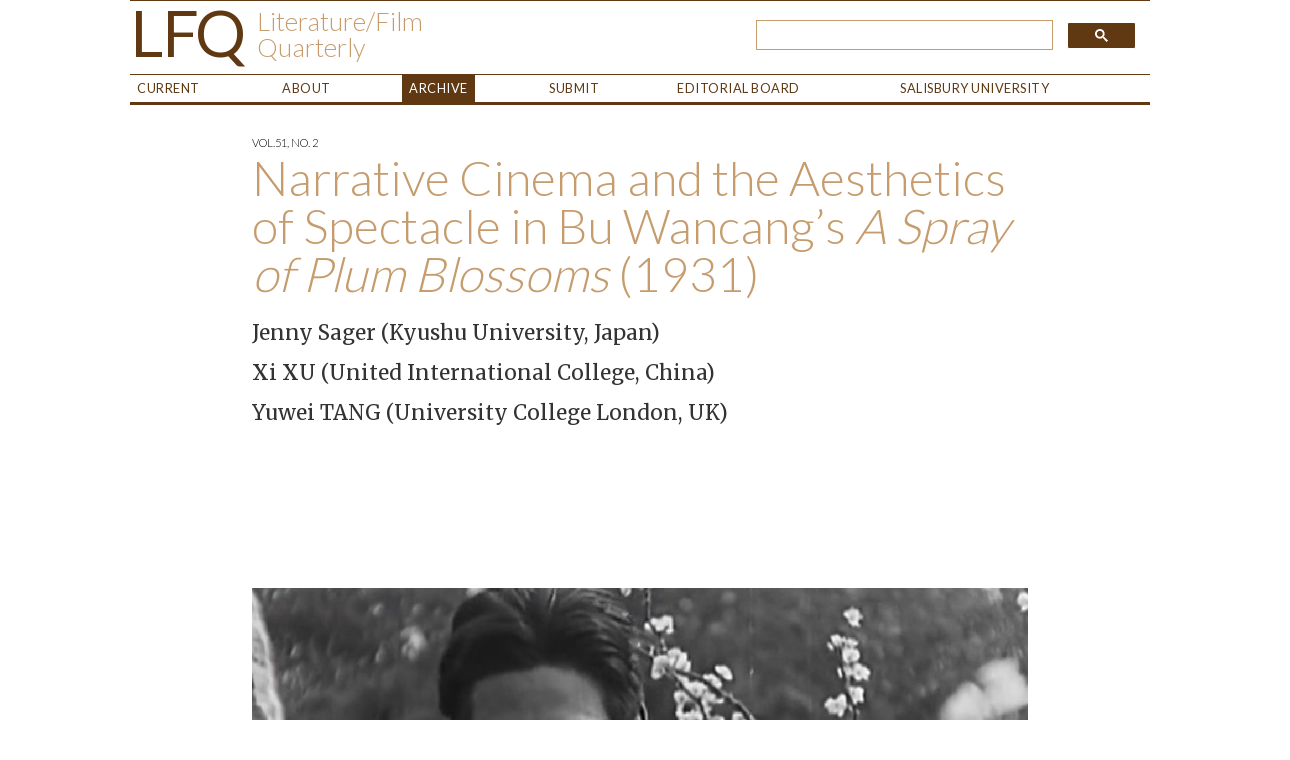

--- FILE ---
content_type: text/html
request_url: https://lfq.salisbury.edu/_issues/51_2/narrative_cinema_and_the_aesthetics_of_spectacle_in_bu_wancangs_a_spara_of_plum_blossoms.html
body_size: 25863
content:
<!doctype html>
<html>
<head>
<!-- FOR INCLUSION IN GOOGLE SCHOLAR-->
<meta name="citation_title" content="Narrative Cinema and the Aesthetics of Spectacle in Bu Wancang’s A Spray of Plum Blossoms (1931)"> 
<meta name="citation_authors" content="Sager, Jenny; Xu, Xi; Tang, Yuwei">
<meta name="citation_keywords" content="Chinese Cinema, Adaptation, Narrative, Bu Wancang, Shakespeare">
<meta name="citation_publication_date" content="2023/4/17"> 
<!--END GOOGLE SCHOLAR INCLUSION-->
<!-- Global site tag (gtag.js) - Google Analytics -->
<script async src="https://www.googletagmanager.com/gtag/js?id=UA-2436904-15"></script>
<script>
  window.dataLayer = window.dataLayer || [];
  function gtag(){dataLayer.push(arguments);}
  gtag('js', new Date());
 
  gtag('config', 'UA-2436904-15');
</script>
<meta charset="UTF-8">
<meta name="viewport" content="width=device-width, initial-scale=1">
<title>Narrative Cinema and the Aesthetics of Spectacle in Bu Wancang’s A Spray of Plum Blossoms (1931)
Jenny Sager (Kyushu University, Japan), Xi XU (United International College, China) and Yuwei TANG (University College London, UK)
, Literature Film Quarterly
</title>
<link rel="stylesheet" type="text/css" media="screen" href="../../css/main.css">
<link rel="stylesheet" type="text/css" media="screen" href="../../css/article.css">
<link rel="stylesheet" type="text/css" media="screen" href="../../css/mediaQueries.css">
<link href="https://fonts.googleapis.com/css?family=Lato:300,400" rel="stylesheet">
<link href="https://fonts.googleapis.com/css?family=Merriweather" rel="stylesheet">
<style type="text/css">

</style>
</head>

<body>
<div id="container">
  <header id="mainHeader2"> <a href="../../index.html">
    <div id="logo1">
      <h1><span class="logo_kerning3">L</span><span class="logo_kerning4">FQ</span></h1>
    </div>
    <div id="lfq2">
      <h2>Literature/Film<br>
        Quarterly</h2>
    </div>
    </a>
    <button class="mobileBtn" onclick="openNav()"><!--&#9776;-->MENU</button>
      <div class="search_main"> <script async src="https://cse.google.com/cse.js?cx=e73e7e7d5fb2a4777">
</script>
<div class="gcse-search"></div></div>
  </header>
  <nav id="mainNav">
    <ul>
      <li><a  href="../../index.html">CURRENT</a></li>
      <li><a href="../../about.html">ABOUT</a></li>
      <li><a class="current" href="../../archive.html">ARCHIVE</a></li>
      <li><a href="../../submit.html">SUBMIT</a></li>
      <li><a href="../../editorial_board.html">EDITORIAL BOARD</a></li>
      <li><a href="http://www.salisbury.edu" target="_blank">SALISBURY UNIVERSITY</a></li>
    </ul>
  </nav>
  <!-- MOBILE NAV-->
<div id="mySidenav" class="sidenav"><a href="javascript:void(0)" class="closebtn" onclick="closeNav()">&times;</a> <a href="../../index.html">Current</a> <a href="../../about.html">About</a> <a href="../../archive.html">Archive</a> <a href="../../submit.html">Submit</a> <a href="../../editorial_board.html">Editorial Board</a> <a href="http://www.salisbury.edu" target="_blank">Salisbury University</a>
   <br><br><br>
    <div class="search_mobile"> <script async src="https://cse.google.com/cse.js?cx=e73e7e7d5fb2a4777">
</script>
		<div class="gcse-search"></div></div></div>
  <section id="mainSection">
  <article class="mainArticle">
    <header class="articleHeading">
<h3 class="articleCitation"><a class="articleCitationLink" href="51_2_index.html" target="_blank" >VOL.51, NO. 2</a></h3>
	
 


<h1 class="articleName1">

Narrative Cinema and the Aesthetics of Spectacle in Bu Wancang&rsquo;s <span class="italic">A Spray of Plum Blossoms </span>(1931)</h1>
<h2 class="articleAuthor1">Jenny Sager (Kyushu University, Japan)<br><br>
 Xi XU (United International College, China)<br><br>
Yuwei TANG (University College London, UK)</h2>	
</header>
	  
	   <figure>
        <img src="../../images/issues/51_2_imgs/sager_imgs/sager1.jpg" alt="Narrative Cinema and the Aesthetics of Spectacle in Bu Wancang’s A Spray of Plum Blossoms (1931)
Jenny Sager (Kyushu University, Japan), Xi XU (United International College, China) and Yuwei TANG (University College London, UK)
, Literature Film Quarterly"/>
       		 <figcaption>
            Figure 1: The lovers compose poetry on a rock surrounded by plum blossoms. Jin Yan as Hu Lunting (Valentine) and Lim Chocho as Shi Luohua (Silvia).
             </figcaption>
      </figure><br>
     

	  
    <p class="para_indent">According to academic consensus, the history of the origins and development of Shakespeare in China is very simple. Over centuries, the reception of Shakespeare in China has provided a barometer of Chinese politics. After the Opium Wars, European and American missionaries imported Shakespeare to China as a cultural agent of Western Imperialism. In 1917, the New Culture Movement promoted Western literature to stimulate cultural renewal and modernization. After the founding of the People&rsquo;s Republic of China in 1949, Chinese Shakespeares adopted a Marxist methodology, closely following a Soviet model. During the Cultural Revolution, Shakespeare was banned in China after being variously labelled feudal, bourgeois, revisionist, or all of the above. After the Cultural Revolution, interest in Shakespeare resurfaced and, in more recent times, Shakespearean festivals and productions have become an agent of cultural diplomacy as China flexes its muscles as a world power. </p>
    <p>As if to summarize the point, in his influential collection <span class="italic">Foreign Shakespeare: Contemporary Performance </span>(1993), Dennis Kennedy states that the reception and performance history of Shakespeare in China &ldquo;followed almost directly the political condition and changing circumstances of the country&rdquo; (297).<span class="cite_num">1</span> Further developing his argument in the same volume, Kennedy then goes on to ridicule the &ldquo;orthodox Marxist approach&rdquo; (297) of Chinese Shakespearean criticism, directing the majority of his ire towards Bian Zhilin, an early twentieth-century Chinese poet and academic, who argued that Shakespeare was writing to expose &ldquo;the evils of capitalism&rdquo; (Qi-Xin He 154).<span class="cite_num">2</span> Ironically, both Kennedy&rsquo;s paint-by-numbers Historicism and Bian Zhilin&rsquo;s orthodox Marxism, rely on essentially the same precept that dramatic art is nothing other than a reflection of political ideology. We argue that this account of Chinese Shakespeares – this neat &ldquo;art-as-ideology&rdquo; equation - is reductive and flatten the fascinating nuances of Chinese Shakespeares (Grady 2). Such readings deny performance the power to create a multiplicity of interpretations that might reflect any number of factors: the director&rsquo;s or actor&rsquo;s creative vision, the form or aesthetic of the performance, the genre of the play, multiple theories of adaptation, the theatrical conditions of performance, and any number of other considerations. In recent years, the broader field of Shakespeare studies has experienced considerable resistance against, what Stephen Cohen has termed, &ldquo;the decades-long hegemony of New Historicism&rsquo;s insistence on the political and ideological implications of literature&rdquo; towards a new emphasis on empiricism, form and the aesthetic. We contend that, at least in its Chinese incarnation, global Shakespeare is still very much in the &ldquo;critical doldrums&rdquo; rehearsing arguments that enjoyed their heyday decades ago (2). </p>
    <p class="para_indent">The principal aim of this article is to question this methodological inconsistency and to interrogate the current state of the field to promote new avenues for academic study. Reflecting on the origins of Chinese Shakespeares as a viable discipline of academic study, this article will offer a radical reassessment of one of the earliest Chinese film adaptations of his plays. Bu Wancang&rsquo;s 1931 silent film, <span class="italic">A Spray of Plum Blossoms </span>(<span class="italic">Yi jian mei</span>) an adaptation of Shakespeare&rsquo;s early comedy, <span class="italic">The Two Gentlemen Verona </span>(1589-93), with English/Mandarin intertitles. Furthermore, we will utilize this exploration of Shanghainese film as a critical context with which to address the marginalization of Chinese Shakespeare in research contents. Of the two book-length studies of Shakespeare on silent film (Ball 1968, Buchanan 2009), both fail to consider films made outside of Europe or America. This is a significant oversight. By contrast with their Western counterparts, which often tend to be filmed versions of stage productions, Chinese silent Shakespeare films are far longer, far more sophisticated and far more filmic, demonstrating an extraordinary self-awareness of the medium of cinema itself.</p>
    <p class="para_indent">Inspired by Christopher Rea&rsquo;s book <span class="italic">Chinese Film Classics: 1922-1949</span> (2021) and his accompanying podcast lectures, we seek to raise the academic profile of early Chinese cinema. Prioritising a discussion of film form, Rea has argued that &ldquo;early Chinese filmmakers made contributions to the cinematic arts that deserve wider recognition&rdquo; (1). In a similar vein, we aim to address the marginalization of Chinese film adaptations of Shakespeare in academic research contexts, arguing that the obsession with ideological readings of Chinese Shakespeares has distracted attention from the considerable achievements of individual filmmakers and studios. In this respect, this article marks, what Neema Parvini has described as, two methodological &ldquo;shifts in focus&rdquo; in the field of Shakespeare studies &ldquo;the first from culture to the individual, the second from context to text&rdquo; (3).<span class="cite_num">3</span> <span class="italic">A Spray of Plum Blossoms</span> loosely follows its Shakespearean source. The setting of the drama is transposed from Renaissance Italy to 1930s China, just prior to the Japanese invasion of Shanghai. The film tells the story of two military cadets Bai Lede (Proteus) and Hu Lunting (Valentine) (see Figure 2). At the beginning of the film, the self-styled ladies&rsquo; man, Bai Lede falls for Hu Lunting&rsquo;s sister, Hu Zhuli (Julia) only to cast her off in favor of Hu Lunting&rsquo;s paramour, the General&rsquo;s daughter, Shi Luohua (Silvia), on arrival in Canton. Bai betrays his friend and informs the General of the romance between Hu and Shi. Hu is exiled from the city and joins a band of Robin Hood-style bandits. Left alone, Shi is forced to fight off the &ldquo;affections&rdquo; of two men, Bai and the foolish Liao Di&rsquo;ao (Thurio). Ultimately, both couples are reunited, Hu forgives Bai for his betrayal, and they return to Canton to re-join the army.</p>
  
	  
	  <figure>
        <img src="../../images/issues/51_2_imgs/sager_imgs/sager2.jpg" alt="Narrative Cinema and the Aesthetics of Spectacle in Bu Wancang’s A Spray of Plum Blossoms (1931)
Jenny Sager (Kyushu University, Japan), Xi XU (United International College, China) and Yuwei TANG (University College London, UK)
, Literature Film Quarterly"/>
       		 <figcaption>
            Figure 2: Bai Lede (Proteus) and Hu Lunting (Valentine).
             </figcaption>
      </figure><br>
	  
	
	  
    <p class="para_indent">In previous studies, this film has been interpreted from within the political context of the May Fourth Movement, being primarily understood as a gender-conscious narrative that documents the rise of the New Woman in twentieth-century China. In this vein, Alexa Huang has convincingly argued that the movie feeds on the conventions of &ldquo;the martial heroine (<span class="italic">nüxia</span>) film&rdquo; and &ldquo;thus turns Shakespeare&rsquo;s picaresque adventure into a bildungsroman about two modern women&rdquo; (121, 120). In another important contribution, Bi-qi Beatrice Lei has expounded on the symbolic significance of the plum blossom as a nationalistic symbol of resistance against foreign incursions. Furthermore, she has identified what she has termed the &ldquo;paradox of Chinese nationalism&rdquo; in the film, which both flaunts its Western influences and, at the same time, articulates a profound anxiety towards anything foreign (251). Meanwhile, taking a more filmic approach, Zhang Zhen has explored the &ldquo;question of cross-cultural adaptation&rdquo; and the way in which the depiction of the New Woman in the film functions as &ldquo;a translated cosmopolitan product&rdquo; (2004, 148).</p>
    <p class="para_indent">By contrast with previous studies, which have concentrated for the most part on the ideological content of <span class="italic">A Spray of Plum Blossom</span>, we contend that the film should instead be considered for its broader ruminations on the narrative and aesthetics of filmmaking. Taking inspiration from this structural tension, <span class="italic">A Spray of Plum Blossom </span>cleverly weaves together two modes of filmmaking, narrative cinema and the aesthetics of spectacle, what the film theorist Tom Gunning has coined the &ldquo;cinema of attractions&rdquo; (64). In this way, the film offers an exciting meta-cinematic reflection on cinema as an art form, by reflecting on contemporary discussions amongst Chinese cinema-makers on whether film (<span class="italic">yingxi</span>) was primarily a verbal or visual medium. </p>
    <p class="para_indent">In a final maneuvre, and following on from the work of Linda Hutcheon, this article will consider adaptation as an act of interpretation, as &ldquo;an engagement with the original text that makes us see that text in different ways&rdquo; (16).  Overturning the normal hierarchies of the original and the derivative, this article will explore what <span class="italic">A Spray of Plum Blossom </span>might reveal about Shakespeare&rsquo;s <span class="italic">The Two Gentlemen of Verona, </span>in a deliberately retrospective reading. Previous studies of the play have long acknowledged that letters have an important narrative and metaphorical significance in Shakespeare&rsquo;s <span class="italic">The Two Gentlemen of Verona</span> but, we argue, that the play is structured around a tension between narrative diegesis, through the motif of letter-writing, and the power of visual spectacle, through the display and adoration of women; a long unacknowledged tension that viewing this Chinese silent film makes evident.</p>
    <p class="para_indent">The nature of filmmaking, its aesthetic and formalistic qualities, is the major preoccupation of the film from the very opening sequence. The film opens with an establishing shot inside the military academy in Shanghai. We are introduced to the two main characters, Bai Lede and Hu Lunting (played by Jin Yan whose showstopper good looks gave him the epithet the &quot;Rudolph Valentino of Shanghai&quot;). The two friends have just graduated. This opening sequence quickly establishes that while Hu is an ambitious military man, Bai Lede, played by Wang Cilong, is a bit of playboy. Inside his travel trunk, hidden beneath a series of military books and pamphlets, we discover some decidedly less educational material: romantic literature and poetry, and a rather steamy illustrated classical drama, <span class="italic">The Romance of the Western Chamber</span>. After digging further into his trunk, Bai pulls out a collection of photographs of various Shanghai actresses and other female celebrities of the period (see Figure 3). As well as establishing Bai&rsquo;s rather problematic attitude towards the opposite sex, the contents of the trunk sets up the central tension of this film: the tension between desire, as expressed through words, text or narrative, and desire, as expressed through images or spectacle. </p>
   
	  
	   <figure>
        <img src="../../images/issues/51_2_imgs/sager_imgs/sager3.jpg" alt="Narrative Cinema and the Aesthetics of Spectacle in Bu Wancang’s A Spray of Plum Blossoms (1931)
Jenny Sager (Kyushu University, Japan), Xi XU (United International College, China) and Yuwei TANG (University College London, UK)
, Literature Film Quarterly"/>
       		 <figcaption>
            Figure 3: Inside Bai Lede&rsquo;s suitcase.
             </figcaption>
      </figure><br>
	  
	
	  
	  
	  
    <p class="para_indent">As Tom Gunning has described, early silent cinema &ldquo;has been largely written and theorized under the hegemony of narrative films&rdquo; (64).  Even today, early films continue to be &ldquo;assessed in terms of their contribution towards the development of film as a storytelling medium, particularly through the evolution of narrative editing&rdquo; (64). This is partly due to the fact that the Lumière Brothers&rsquo; <span class="italic">L'arrivée d'un train en gare de La Ciotat</span> (<span class="italic">The Arrival of a Train at La Ciotat Station)</span> (1895) is one of most widely recognizable early French films. The film, as short as it might be, follows a clear narrative structure: a train arrives at the station and people get onboard. As such, it is a realistic portrayal of an everyday life event. As contemporary spectators, this kind of film feels quite familiar to us because much of the cinema we see today is derived from this naturalistic &ldquo;Lumiere tradition.&rdquo; </p>
    <p class="para_indent">But not all early films were solely focused on telling stories. In the early 1980s, André Gaudreault and Tom Gunning coined the phrase &ldquo;cinema of attractions&rdquo; to describe the cinema of George Méliès. Méliès was a stage illusionist turned cinematographer. As Tom Gunning has explained, his films are better understood &ldquo;as a way of presenting a series of views to an audience,&rdquo; through spectacle, tableaux and special effects. Méliès&rsquo;s films were an &ldquo;exhibitionist&rdquo; form of cinema (64). For example, in George Méliès&rsquo;s <span class="italic">Le Voyage dans la Lune (The Trip to the Moon) </span>(1902), a spaceship suddenly crash lands on the moon, through a trick shot involving superimposition. Méliès&rsquo;s films are all about visual spectacle and its power to shock, surprise and entertain an audience. </p>
    <p class="para_indent">This dichotomy between narrative cinema and the cinema of attractions was not a uniquely Western phenomenon in the early development of cinema. A similar debate about the nature of cinema was also prevalent in early Chinese treatises on cinema. Hou Yao and Xu Zhuodai were two important figures in the development of early Chinese silent film; their treatises on filmmaking are – to an extent – representative of wider Chinese discourses on the nature and purpose of cinema.<span class="cite_num">4</span> For Hou Yao, filmmaking was a primarily verbal art form. As such, Hou saw cinema (<span class="italic">yingxi</span>) as being closely aligned with theater. Hence in his treatise, <span class="italic">Techniques of Writing Shadow-play Scripts </span>(1925), he pointed out that the: &ldquo;[s]cript is the soul of a film&rdquo; (8). For Hou, cinema was a form of a play (<span class="italic">xi</span>), a drama. He placed emphasis on scriptwriting and realistic portrayals of life: &ldquo;Shadowplay is realistic. Plays are always concerned to achieve the highest reality&rdquo; (5-6). By contrast, Xu Zhuodai was a popular comedian and humourist, the self-styled Charlie Chaplin of the East.<span class="cite_num">5</span> In <span class="italic">The Science of Shadowplay (Yingxi xue) </span>(1924), he interpreted the &lsquo;<span class="italic">xi&rsquo;</span> in &lsquo;<span class="italic">yingxi</span>&rsquo; rather differently, as playfulness. For him, cinema was about spectacle; he relied on visual comedy and slap-stick gags. Xu argued that &ldquo;those who have no experience in acting and photography&rdquo; failed to appreciate the visual power of cinema (21). He even went as far as to suggest that &ldquo;pure, moving shadowplay should contain no words, subtitles, explanations or supplementary music&rdquo; (2-3).</p>
    <p class="para_indent">By closely examining <span class="italic">The Spray of Plum Blossoms</span>, we can see precisely the same tension between verbal and visual art play out. Throughout the film, love letters frequently metamorphosize into intertitles and, hence, drive the narrative forward.<span class="cite_num">6</span> Equally, Bai Lede&rsquo;s failure as a man is very clearly linked to his failure as a letter-writer. Hu Zhuli gives Bai a guide to letter writing after Hu Lunting asks Bai to do him a favor by writing a letter of introduction to his uncle. Bai sits down, holds the brush pen, but hesitates for a few seconds perhaps because he cannot find the right words. The implication is clear: Bai&rsquo;s clownish inability to express himself on the page is representative of his personal failure, it alludes to the shallowness and awkwardness of this character.  But letters also make things happen in the film; they are powerful and dynamic in terms of plot development. A judge frees one of Hu Lunting&rsquo;s bandits after a threatening letter fired by an arrow lands on his desk, the threat to Hu&rsquo;s life is spelled out by a wanted-dead-or-alive poster, and Shi Luohua receives the news that Hu is still alive via another arrow missile. </p>
    <p class="para_indent">Perhaps more striking is the central moment in the film, where Hu Lunting and Shi Luohua, the Valentine and Silvia figures, compose a classical poem on a rock in the forest (see Figure 4). This episode finds no equivalent in <span class="italic">The Two Gentlemen of Verona </span>but perhaps seems to recall another Shakespearean comedy, <span class="italic">As You Like It </span>(1599), when Orlando wanders around the forest of Arden posting declarations of love to Rosalind on trees. This additional Shakespearean source-text is tellingly sign-posted by the slightly paraphrased quotation from <span class="italic">As You Like It, </span>&ldquo;All the world is a stage and men and women merely players&rdquo; (2.7.139-40), which appears alongside the film&rsquo;s opening titles. As the film historian Zhang Zhen has pointed out, the poem which &ldquo;generat[es] the poetic Chinese film title […] is one of the points where the film takes on a life of its own&rdquo; (144). Representative of a significant tradition running throughout Chinese poetry and art for centuries, the plum blossom, as one of the three friends of winter, epitomizes the Confucian ideals of love, fidelity and fortitude in spite of adversity.<span class="cite_num">7</span> The classical Chinese text on the rock reads:</p><br>
    
    <p class="quote2">一剪梅花万样娇。点点樱挑，幅幅春销。春寒料峭独苗条，媚若醇醪，艳若琼瑶。<br>
      玉⻣冰肌节操高。⻛雨难挠，霜雪能熬。软红疏影暗香飘，一晌情撩，一霎魂销。 </p><br>
    <p class="quote2">
      A spray of plum flowers is lovely in all its forms. Dots of cherry stir; images of spring melt. In the coldness of spring, it outstands alone, charming like mellow wine, enchanting like a pretty jade. Bones tough as jade, surface smooth as ice, the spirit high. Wind and rain will not scratch, frost and snow can withstand. In the bustle, the thin shade appears as its fragrance floating, in an instant the mood is lifted, in a moment the soul is evanished.</p>
   <br>
	  
    <p>But this poem carries a political as well as a romantic message. As Bi-qi Beatrice Lei has pointed out, the plum blossoms also function as a &ldquo;national allegory&rdquo; through the film and seem to express China&rsquo;s defiance in the face of foreign invasion (266).</p>
  
	  
	  
	  <figure>
        <img src="../../images/issues/51_2_imgs/sager_imgs/sager4.jpg" alt="Narrative Cinema and the Aesthetics of Spectacle in Bu Wancang’s A Spray of Plum Blossoms (1931)
Jenny Sager (Kyushu University, Japan), Xi XU (United International College, China) and Yuwei TANG (University College London, UK)
, Literature Film Quarterly"/>
       		 <figcaption>
            Figure 4: The poetry on the rock.
             </figcaption>
      </figure><br>
	
	  
	  
    <p class="para_indent">To truly understand the significance of the poem to the film, however, it is also important to identify the ultimate source of this classical poem, which the lovers etch onto the rock. The poem, &ldquo;Yi Jian Mei&rdquo; (A Spray of Plum Blossoms), derives from the work of Zhou Bangyan (1056-1121), the<span class="italic"> ci</span> poet of the Northern Song Dynasty.<a href="#_edn8" name="_ednref8" title=""> </a> Possibly providing a useful indication as to why Bu Wangang decided to incorporate this classical poem into the film, the aims of the Lianhua Film Company are clearly stated in their marketing:</p><br>
   
    <p class="quote2">Resist Foreign Cultural Economic Invasions;<br>
    Propagate the Essential Virtues of Our Nation.</p>
   
    <p class="quote2">Down with Films That Are Nonartistic and Harmful to Society;<br>
     Regain the International Status of Domestic Film. (Zhang 2004, 158)</p>
  <br>
	  
    <p>As Alexa Huang has observed, these tag lines reflect the &ldquo;self-contradictory&rdquo; ideological positioning of the film, and by extension May Fourth writers more generally, which articulated both a need for cultural renewal and international recognition and a profound anxiety towards foreign influences at a time of national crisis (119). By taking account of the source of the poem, the paradoxical nature of the film becomes even more profound. <span class="italic">A Spray of Plum Blossoms</span> addresses both an international and a domestic audience simultaneously. Seemingly Janus-faced, the film openly acknowledges that it has been &ldquo;adapted from the Shakespearian play &lsquo;The Two Gentlemen of Verona&rsquo;&rdquo; but the movie also takes its inspiration and, indeed its title, <span class="italic">A Spray of Plum Blossoms</span>, from a classical Chinese poem. In a sense then, the incorporation of Zhou Bangyan&rsquo;s classical poem, provides a rival source-text for the film, and thus enables Bu Wangang to promote &ldquo;the [e]ssential [v]irtues&rdquo; of Chinese culture and to challenge the &ldquo;[i]nvasions&rdquo; of Western culture, in the form of Shakespeare.</p>
    <p class="para_indent">Significantly, the poem on the rock is one of a minority of Chinese texts in the film, which go untranslated into English. In a review of the film, published in 1931 in <span class="italic">Yingxi zazhi</span> (<span class="italic">The Film Magazine</span>), a publicity-mouthpiece for Shanghai cinema, one Chinese-speaking viewer wrote of his &ldquo;enthusiasm&rdquo; for <span class="italic">A Spray of Plum Blossoms</span> but complained that:</p><br>
	  
	  
    <p class="quote2">My only misgiving has to do with the English translation of the [diegetic] announcements and letters. They should have been put in intertitles consistently, and not projected on the wall sometimes in Chinese and sometimes in English (42).<span class="cite_num">9</span> </p><br>
	  
    <p>Indeed, there is some scholarly debate about the extent to which the film is genuinely &ldquo;bilingual&rdquo;. Some critics, such as Laikwan Pang, have gone as far as to argue that &ldquo;there were almost no Westerners who attended Chinese films in Shanghai, these English titles were there more to provide a Westernized aura than to serve any real function&rdquo; (26). But this account seems to be too far based on conjecture, as it would be difficult, if impossible, to reconstruct the ethnic, or linguistic, make-up of Shanghai audiences in the period with any certainty. Making a rather more balanced judgement, Zhang Zhen has argued that &ldquo;the bilingual intertitles of a film like <span class="italic">A Spray of Plum Blossoms</span> made it possible for the Chinese actors, and spectators as well, to &ldquo;pose&rdquo; as translingual and transcultural subjects&rdquo; (160). Thus, according to Zhang Zhen, the Lianhua company seemed to be trying to &ldquo;woo Chinese audiences by concentrating on productions that capitalized on cultural and linguistic difference&rdquo; in order to distinguish themselves from &ldquo;Hollywood and European talkies&rdquo; (160). Yet, as Kristine Harris has observed, the founders of Lianhua Film Company, Luo Mingyou and Li Minwei, were not just concerned with appealing to domestic audiences, they were also ambitious in terms of marketing their films abroad, and the accuracy of their bilingual intertitles reflect that ambition (2003, 41).<span class="cite_num">10</span> Indeed, there is evidence that some silent Chinese films were distributed to British Hong Kong, Singapore, Manila, Australia,&nbsp;North America.<span class="cite_num">11</span></p>
    <p class="para_indent">By contrast with this emphasis on cinema as a verbal art form, with the inclusion of intertitles, letters and poems, much of the film reflects on cinema&rsquo;s use of spectacle and visual effects to provoke an emotional response in audiences. The first meeting of Bai Lede (Proteus) and Hu Zhuli (Julia) is one such meta-cinematic moment. After arriving at his friend&rsquo;s home. Bai spies on Hu, played by the silent movie star Ruan Lingyu, as she practices her dancing and singing in another room in the house. The implication of this sequence is clear. Cinema is a form of voyeurism. The window, through which Bai stares, doubles as a cinema screen (see Figure 5). Like Bai, we, the viewer, also stare transfixed at Ruan Lingyu, who in this moment portrays both Hu Zhuli, her character in the film, but also herself, Ruan Lingyu, the female movie star, the object of the male gaze. The performative aspects of her gender, and her status as a spectacle due to her female celebrity, are even further emphasised by Bai&rsquo;s subsequence applause. The whole sequence seems strangely reminiscent of an episode from the classical drama, <span class="italic">The Romance of the Western Chamber, </span>which Bai earlier dug out of his trunk with relish, in which the young scholar Zhang Sheng sees Cui Yingying, for the first time, in the grounds of a Buddhist monastery. But while Cui Yingying reciprocates Zheng Sheng&rsquo;s love, Bai Lede has no such luck. His applause is not well-received by Hu Zhuli, who, on realising she is being observed, scowls back at him (see Figure 6). This is – of course - well-trodden theoretical territory. Combining film studies with psychoanalysis, Laura Mulvey&rsquo;s 1975 article &ldquo;Visual Pleasure and Narrative Cinema&rdquo; has documented, what she terms, actresses' &ldquo;<span class="italic">to-be-looked-at-ness</span>&rdquo;, the way in which in &ldquo;their traditional exhibitionist role women are simultaneously looked at and displayed&rdquo; and how we as cinema audiences – be we male or female – are also complicit in this look, by replicating this act of male voyeurism (715). </p>
	  
	 
	  
	  <figure>
        <img src="../../images/issues/51_2_imgs/sager_imgs/sager5.jpg" alt="Narrative Cinema and the Aesthetics of Spectacle in Bu Wancang’s A Spray of Plum Blossoms (1931)
Jenny Sager (Kyushu University, Japan), Xi XU (United International College, China) and Yuwei TANG (University College London, UK)
, Literature Film Quarterly"/>
       		 <figcaption>
            Figure 5: Bai Lede (Proteus) stares at Hu Zhuli (Julia) through the window.
             </figcaption>
      </figure>
	  <figure>
        <img src="../../images/issues/51_2_imgs/sager_imgs/sager6.jpg" alt="Narrative Cinema and the Aesthetics of Spectacle in Bu Wancang’s A Spray of Plum Blossoms (1931)
Jenny Sager (Kyushu University, Japan), Xi XU (United International College, China) and Yuwei TANG (University College London, UK)
, Literature Film Quarterly"/>
       		 <figcaption>
            Figure 6: Hu Zhuli (Julia) scowls back at Bai Lede (Proteus).
             </figcaption>
      </figure><br>
	
	
	  

  
	  
	  
	  
    <p class="para_indent">Although <span class="italic">A Spray of Plum Blossoms</span> pre-dates her appearance in <span class="italic">Goddess </span>(1934), perhaps the most celebrated Chinese silent film, this voyeuristic scene nevertheless capitalises on Ruan Lingyu&rsquo;s rising celebrity status. Making her first film at the age of sixteen, Ruan Lingyu was one of the most highly renowned actresses of the Chinese silent era. Assessing her legacy to Chinese filmmaking, Jay Leyda has stated that &ldquo;any one of her films, even one of her worst, will support my opinion that here was one of the great actresses of film history, as perfectly and peculiarly adapted to film as we recognize Greta Garbo to be&rdquo; (87).<span class="cite_num">12</span>  At the age of twenty-four, after years of press intrusion into her private life, Ruan Lingyu committed suicide. There was widespread speculation and controversy surrounding her death. Much the public outrage was directed either towards the press, as in Lu Xun&rsquo;s 1935 article &ldquo;Gossip is a fearful thing,&rdquo; or towards one of the two men in her life: her estranged husband, the gambler Zhang Damin, or the playboy tea tycoon, Tang Jishan. As Kristine Harris has demonstrated, the theatricality of massive funeral procession and &ldquo;studio and press coverage of the funeral accentuated the circle of correspondences between the star&rsquo;s personal life and her roles&rdquo; in films depicting &ldquo;fallen&rdquo; or abused women (293). As Michael G. Chang has described, for many of the actresses of the silent movie era &ldquo;[t]heir rise to frame was part and parcel of visually orientated mass media revolution, which included the emergence of China&rsquo;s Shanghai-based film industry as well as the pictorial press&rdquo; (128); Ruan Lingyu&rsquo;s image appeared on numerous film magazines and autographed photographs and was even used to market numerous commercial products, including Bayer aspirin and Coca-Cola. Thus, this voyeuristic scene in <span class="italic">A Spray of Plum Blossoms</span>, as Bai stares at Ruan Lingyu lustfully, seems to recall the commodification of her image in the popular press; she is like one of the celebrity pin-up girls, from Bai&rsquo;s trunk, come to life on screen.</p>
    <p class="para_indent">Furthermore, running concurrently with the intertitles, the film also develops a visual shorthand, with which to express male desire. The playboy, Bai Lede (Proteus), frequently rubs his nose in the presence of beautiful women. The first time he does so, is when he is admiring the photographs of female starlets, in the opening sequence of the film. From then onwards, the rubbing of his nose quickly develops into a visual shorthand for sexual desire. He rubs his nose when he first sees Hu Zhuli and he rubs his nose when he is first introduced to  Shi Luohua , so clearly in <span class="italic">A Spray of Plum Blossoms,</span> love letters are not the only thing that betray the inner workings of men&rsquo;s minds. </p>
    <p class="para_indent">As we have seen, <span class="italic">A Spray of Plum Blossoms </span>is structured about a tension between two modes of desire, as it is expressed verbally, through love letters and poetry, and desire expressed through visual forms, such as the display and adoration of women as spectacle. This tension finds an interesting resonance in Shakespeare&rsquo;s <span class="italic">The Two Gentlemen of Verona </span>and perhaps this offers one possible explanation of why the film director, Bu Wancang, was attracted to this Shakespearean source material.</p>
    <p class="para_indent">As it has been long acknowledged, love letters play a crucial part in driving forward the narrative in <span class="italic">The Two Gentlemen of Verona</span>. The play itself includes about six letters and, as Frederick Kiefer has argued, issues concerning textuality predominate: </p><br>
    <p class="quote2">Despite their quantity in <span class="italic">Two Gentlemen</span>, love letters paradoxically frustrate love as well as foster it. […] For such letters are not always what they appear to be. Although they may contain pledges of enduring love, those oaths may not stand the test of time (141).</p><br>
    <p>So as Kiefer points out, letters become metaphors for love or sexual desire, be that mutual, or unfulfilled and hence problematic. As Silvia points out, men&rsquo;s &ldquo;new-found oaths&rdquo; can be untrustworthy, as insubstantial as the paper they are written on: </p><br>
    <p class="quote2"><span class="italic">She tears the letter</span><br>
    I will not look upon your master&rsquo;s lines.<br>
    I know that they are stuffed with protestations,<br>
    And full of new-found oaths, which he will break<br>
    As easily as I do tear his paper.  (4.4.126-9)<span class="cite_num">13</span></p><br>
	  
	  
    <p>Yet as Julia&rsquo;s fetishization of Proteus&rsquo;s letter testifies, letters still carry an emotional, or even sexual, potency. Jonathan Goldberg develops this argument still further, highlighting Silvia and Valentine&rsquo;s ultimate status as text. Silva, he argues &ldquo;moves through a chain of signifiers to arrive in the place her name determines, the woods&rdquo; and is ultimately silenced, &ldquo;placed within a discourse that is not her own&rdquo; (68-9). Valentine&rsquo;s name is equally significant, meaning both &ldquo;lover&rdquo; and a text, &ldquo;a Valentine,&rdquo; a common abbreviated expression for a &ldquo;Valentine&rsquo;s Day love letter.&rdquo; According to Goldberg, Valentine&rsquo;s &ldquo;figurative submission to the discourse that gives him his name is what disables him from recognizing himself within the discourse to which he submits&rdquo; (74). Like the object of his affections, Silvia, Valentine is trapped within a discourse that is betokened by his own name.<span class="cite_num">14</span></p>
    <p class="para_indent">But by placing so much attention on the role played by letters in the play, and by emphasising the way in which many of the characters lack autonomy because they are trapped in a play that has already been written by their own names, many critics overlook the fact that the play&rsquo;s emphasis on theatre as text is only part of a wider dichotomy between language and spectacle. If words are seen as powerful and problematic in equal measure in <span class="italic">The Two Gentlemen of Verona</span>, then so too are images. In the opening scenes of the play, Valentine and Proteus revel in the &ldquo;sweet glances&rdquo; and &ldquo;[c]oy looks&rdquo; of love (1.1.4, 30). Later, when Silvia&rsquo;s beauty holds Valentine&rsquo;s &ldquo;eyes locked in her crystal looks,&rdquo; he dismisses her contention that Cupid &ldquo;should be blind&rdquo; by concluding that &ldquo;Love hath twenty pair of eyes&rdquo; (2.4.87, 91, 93). Likewise, after Proteus&rsquo;s first glimpse of Silvia&rsquo;s &ldquo;true perfection&rdquo;, his affection for Julia &ldquo;is thawed&rdquo; (2.4.195, 198); for Proteus, the mere sight Silvia completely overwhelms his rational senses:</p><br>
	  
	  
    <p class="quote2">&rsquo;Tis but her picture I have yet beheld,<br>
    And that hath dazzlèd my reason&rsquo;s light;<br>
    But when I look on her perfections,<br>
    There is no reason but I shall be blind. (2.4.207-210)</p><br>
	  
	  
    <p>In perhaps the most famous speech of the play, Valentine&rsquo;s soliloquy in Act 3 also emphasises the overwhelming emotional effect that the act of looking at Silvia has on him: &ldquo;What light is light, if Silvia be not seen?&rdquo; (3.1.174). But the aesthetic power of women&rsquo;s bodies is also problematized. Elsewhere in the play, Silvia likens the &ldquo;worship&rdquo; of &ldquo;shadows,&rdquo; or more specifically the adoration of her portrait, to the sin of idolatry:</p><br>
	  
	  
    <p class="quote2">I am very loath to be your idol, sir;<br>
    But, since your falsehood shall become you well<br>
    To worship shadows and adore false shapes, (4.2.125-7)</p><br>
	  
	  
	  
    <p>Thus, <span class="italic">The Two Gentlemen of Verona</span> is clearly structured around a tension between narrative diegesis, through the motif of letter-writing, and the power of visual spectacle, through the display and objectification of women&rsquo;s bodies. Although it is far more common to associate this dichotomy with the late plays of Shakespeare and with the famous conflict between Ben Jonson and Inigo Jones, there also seems to be plenty of evidence of this tension – between word and image - here in this early comedy. But this tension only really becomes evident, when we move away from considering the play as a text and start to think about it more in terms of its performance history. By watching this early Chinese film adaptation, a tension between word and image which has laid dormant in the source text, Shakespeare&rsquo;s <span class="italic">The Two Gentlemen of Verona,</span> becomes self-evident.  </p>
    <p class="para_indent">By way of a closing commentary, it should be clearly stated was that it was not the intention of this article to deny that <span class="italic">A Spray of Plum Blossoms</span> reflects the political context in which it was produced. It clearly does. To deny the political agenda of this film would be to make an argument just as political as any essay spouting Marxist orthodoxy. It would be to adopt to the policy of &ldquo;see no evil,&nbsp;<span class="italic">hear no evil</span>,&nbsp;<span class="italic">speak no evil,</span>&rdquo; a popular survival tactic of many present-day Chinese academics, who practice apolitical Shakespearean criticism, in the fervent hope of not attracting the wrong sort of attention. </p>
    <p class="para_indent">But what this article does propose is relatively simple. First, that the increasing politicisation of Chinese Shakespeare studies threatens to stall methodological innovation in the field. Secondly, and perhaps most importantly, if we must historicize, we must historicise our own readings first (Smith 153). We must acknowledge the increasingly stark division of the academics who work in this field into partisan groups, into pro-PRC and anti-PRC factions. We need to acknowledge the fact that many of most prominent academics working on Chinese Shakespeares in Western universities today are from Taiwan, Hong Kong, or are a member of the Chinese diaspora who openly criticizes the government in Beijing. We need to acknowledge the fact that many of the Western academics who provide glowing commentaries of Chinese Shakespeare festivals and productions have worked for, are working for, or are in some way connected to Chinese universities and cultural institutions. We all have our own agendas. Perhaps the only way to circumnavigate these agendas, to rescue Chinese Shakespeares from the ideological quagmire, is to shift the emphasis of our analysis away from politics and ideology and towards form and aesthetics. </p>
	  
	  
	
	  
	  
	  
	  
    <!--****************END MAIN SECTION, BEGIN FOOTNOTES*********************************-->	  
       
<section class="footnotes">
 
			
			
	
	
	
<section class="notes">
			
	<h5>Endnotes</h5>
            <p><span class="cite_num">1</span>&nbsp; Kennedy&rsquo;s argument is symptomatic of a wider tread. For a similar thesis, see Murray J. Levith, who argues that &ldquo;[p]erhaps more than any nation, China has used a great artist [Shakespeare] to forward its own ideology rather than meet him on his own ground&rdquo; (137).</p>
            <p><span class="cite_num">2</span>&nbsp; See Bian Zhilin, &ldquo;On <span class="italic">Hamlet</span>,&rdquo; <span class="italic">Essays on Literature</span>. Issue 2. Beijing: Beijing University Press. 1956, 70-173. </p>
			<p><span class="cite_num">3</span>&nbsp; For a similar methodological stance, see Ewan Fernie, <span class="italic">Shame in Shakespeare</span>. London: Routledge, 2002.</p>
            <p><span class="cite_num">4</span>&nbsp; For further discussion of these treatises, see Zhang Zhen. <span class="italic">An Amorous History of the Silver Screen: Shanghai Cinema, 1896-1937.</span> Chicago: The University of Chicago Press, 2005, 157-169.</p>
            <p><span class="cite_num">5</span>&nbsp; See Xu Zhuodai. <span class="italic">China&rsquo;s Chaplin: Comic Stories and Farces by Xu Zhuodai</span>. Trans. Chrisopher Rea. New York: Ithaca. 2019.</p>
            <p><span class="cite_num">6</span>&nbsp; For further discussion of the symbolic significance of letters in the film, see Bi-qi&nbsp;Beatrice&nbsp;Lei. &ldquo;&ldquo;Ay, So True Love Should Do: It Cannot Speak&rdquo;: The Trafficking of Love Letters in&nbsp;<span class="italic">The Two Gentlemen of Verona</span>.&rdquo; In <span class="italic">Lingua Tsing Hua: A 20th Anniversary Commemorative Anthology. </span>Eds. Liou Hsien-Chin, Johanna Katchen, and Wang Hsu. Taipei: Wenhe [Crane], 2003, 28-29.</p>
            <p><span class="cite_num">7</span>&nbsp; For further discussion of the symbolic significance of plum blossoms in Chinese poetry, see: Hans H. Frankel. &ldquo;The Plum Tree in Chinese Poetry.&rdquo; <span class="italic">Asiatische Studien</span>. 6 (1952): 88-115.</p>
            <p><span class="cite_num">8</span>&nbsp; Laurence Mann. Personal Communication. 4 June 2022. </p>
            <p><span class="cite_num">9</span>&nbsp; The translation of this passage is taken from: Zhang Zhen. &ldquo;Cosmopolitan Projections: World Literature on Chinese Screens.&rdquo; <span class="italic">A Companion to Literature and Film</span>. Eds. Robert Stam and Alessandra Raengo. Oxford: Blackwell, 2004, pp. 158, 163.</p>
            <p><span class="cite_num">10</span> See Huang Yicuo. &ldquo;Chuangban Lianhua yingye zhipian yinshua youxian gongsi yuanqi [The origins of the establishment of the Lianhua Film Production and Printing Company].&rdquo; and Luo Mingyou. &ldquo;Wei guopian fuxing wenti jinggao tongye shu [A letter to members of the industry about the issue of reviving the nation&rsquo;s cinema].&rdquo; both in&nbsp;<span class="italic">The Film Magazine</span>&nbsp;1.9 (Aug. 1, 1930.): 44–45.</p>
            <p><span class="cite_num">11</span> See the opening credits of <span class="italic">Song of China</span> (dir. Fei Mu and Luo Mingyou, 1935). Christopher Rea. Private Communication. 10 June 2022. </p>
            <p><span class="cite_num">12</span> For further discussion of Ruan Lingyu&rsquo;s significance in the history of the development of Chinese cinema, see: Richard J. Meyer. <span class="italic">Ruan Lingyu: The Goddess of Shanghai.</span> Hong Kong: Hong Kong University Press, 2005; Lea Jacobs. <span class="italic">The Wages of Sin: Censorship and the Fallen Woman Film, 1928-1942. </span>Madison: University of Wisconsin Press, 1991; Laikwan Pang. &ldquo;Women&rsquo;s Stories On-screen versus Off-screen.&rdquo; In <span class="italic">Building a New China in Cinema: The Chinese Left-Wing Cinema Movement, 1932-1937.</span> New York: Rowman and Littlefield, 2002. 113-137; Christopher Rea, <span class="italic">Chinese Film Classics, 1922-1949</span>. New York: Columbia University Press, 2021. 78-96, 117-136.</p>
            <p><span class="cite_num">13</span> All quotations from the play are taken from William Shakespeare. <span class="italic">The Two Gentlemen of Verona.</span> Ed. Norman Sanders. London: Penguin Books, 2015.</p>
            <p><span class="cite_num">14</span> For further discussion of the problematic relationship between signs and referents in the play, see: Peter J. Smith. &ldquo;Re(-)fusing the Sign: Linguistic Ambiguity and the Subversion of Patriarchy in <span class="italic">Romeo and Juliet</span> and <span class="italic">The Two Gentlemen of Verona</span>.&rdquo; In Peter J. Smith. <span class="italic">Social Shakespeare. </span>Basingstoke: Palgrave, 1995. 120-145.</p>
	
	</section>
	<section class="works_cited">
	<h5>Works Cited</h5>

      <p>Ball, Robert Hamilton. <span class="italic">Shakespeare Silent Film: A Strange Eventfully History</span>. London: </p>
        <p>Routledge, 2016.</p>
        <p>Bian Zhilin, &ldquo;On <span class="italic">Hamlet</span>.&rdquo; <span class="italic">Essays on Literature</span>. Issue 2. Beijing: Beijing University </p>
        <p>Press, 1956. 70-173.</p>
        <p>Buchanan, Judith. <span class="italic">Shakespeare on Silent Film: An Excellent Dumb Discourse</span>. </p>
        <p>Cambridge: Cambridge University, 2009.</p>
        <p>Chang, Michael G. &ldquo;The Good, the Bad, and the Beautiful: Movie Actresses and Public </p>
        <p>Discourse in Shanghai, 1920s-1930s.&rdquo; <span class="italic">Cinema and Urban Culture in Shanghai, </span></p>
        <p><span class="italic">1922-1943.</span> Ed. Yingjin Zhang. Stanford: Stanford University Press, 1999. 128-159.</p>
        <p>Cohen, Stephen A. &ldquo;Introduction.&rdquo; <span class="italic">Shakespeare and Historical Formalism</span>. Ed. Stephen </p>
        <p>A. Cohen. Aldershot: Ashgate, 2007. 1-27.</p>
        <p>Fernie, Ewan. <span class="italic">Shame in Shakespeare.</span> London: Routledge, 2002.</p>
        <p>Frankel. Hans H. &ldquo;The Plum Tree in Chinese Poetry.&rdquo; <span class="italic">Asiatische Studien</span>. 6 (1952): 88-</p>
        <p>115. </p>
        <p>Goldberg, Jonathan. <span class="italic">Voice Terminal Echo: Postmodernism and English Renaissance </span></p>
        <p><span class="italic">Texts. </span>New York and London: Methuen, 1986. </p>
        <p>Grady, Hugh. <span class="italic">Shakespeare and Impure Aesthetics. </span>Cambridge: Cambridge University </p>
        <p>Press, 2009. </p>
        <p>Gunning, Tom. &ldquo;The Cinema of Attraction[s]: Early Film, Its Spectator and the Avant-</p>
        <p>Garde.&rdquo; <span class="italic">Early Cinema: Space, Frame, Narrative. </span>Ed. Thomas Elsaesser. London: BFI, 1990. 56-70.</p>
        <p>Harris, Kristine. &ldquo;Ombres Chinoises: Split Screens and Parallel Lives in<span class="italic"> Love and </span></p>
        <p><span class="italic">Duty</span>.&rdquo; <span class="italic">The Oxford Handbook of Chinese Cinemas.</span> Ed. Carlos Rojas. Oxford: Oxford University Press, 2013. 39-61.</p>
        <p>---. &ldquo;The New Women Incident: Cinema, Scandal, and Spectacle in 1935 </p>
        <p>Shanghai.&rdquo; <span class="italic">Transnational Chinese Cinemas: Identity, Nationhood, Gender</span>. Ed. </p>
        <p>Sheldon Hsiao-peng Lu. Honolulu: University of Hawaii Press, 1997. 277-302.</p>
        <p>He, Qi-Xin. &ldquo;China&rsquo;s Shakespeare.&rdquo; <span class="italic">Shakespeare Quarterly</span> 37 (1986): 149-159.</p>
        <p>Hou Yao. <span class="italic">Yingxi juben zuofa [The Techniques of Writing Shadowplay Scripts]. </span></p>
        <p>Shanghai: Taidong tushuju, 1925.</p>
        <p>Huang, Alexa. <span class="italic">Chinese Shakespeares: Two Centuries of Cultural Exchange. </span>New York: </p>
        <p>Columbia, 2009.</p>
        <p>Huang Yicuo. &ldquo;Chuangban Lianhua yingye zhipian yinshua youxian gongsi yuanqi [The </p>
        <p>origins of the establishment of the Lianhua Film Production and Printing Company].&rdquo; <span class="italic">The Film Magazine</span>&nbsp;1.9 (Aug. 1, 1930.): 44–45.</p>
        <p>Hutcheon, Linda. <span class="italic">A Theory of Adaptation</span>. New York: Routledge, 2006.</p>
        <p>Jacobs, Lea. <span class="italic">The Wages of Sin: Censorship and the Fallen Woman Film, 1928-1942.</span></p>
        <p>Madison: University of Wisconsin Press, 1991.</p>
        <p>Kennedy, Dennis. &ldquo;Afterword: Shakespearean Orientalism.&rdquo; In Dennis Kennedy. Ed. </p>
        <p><span class="italic">Foreign Shakespeare: Contemporary Performance</span>. Ed. Dennis Kennedy. Cambridge: Cambridge University Press, 1993. 290-303.</p>
        <p>Kiefer, Frederick. &ldquo;Love Letters in <span class="italic">The Two Gentlemen of Verona</span> (1986).&rdquo; In <span class="italic">The Two </span></p>
        <p><span class="italic">Gentlemen of Verona: Critical Essays.</span> Ed. June Schlueter. New York: Routledge, 2015. 133-152.</p>
        <p>Lei, Bi-Qi Beatrice. &ldquo;&ldquo;Ay, So True Love Should Do: It Cannot Speak&rdquo;: The Trafficking </p>
        <p>of Love Letters in&nbsp;<span class="italic">The Two Gentlemen of Verona</span>.&rdquo; In <span class="italic">Lingua Tsing Hua: A 20th Anniversary Commemorative Anthology. </span>Eds. Liou Hsien-Chin, Johanna Katchen, and Wang Hsu. Taipei: Wenhe [Crane], 2003, 28-29.</p>
        <p>---. &ldquo;Paradox of Chinese Nationalism: <span class="italic">Two Gentlemen of Verona</span> in Silent Film.&rdquo; </p>
        <p><span class="italic">Shakespeare in Culture</span>. Eds. Bi-Qi Beatrice Lei and Ching-Hsi Perng. Taipei: </p>
        <p>National Taiwan University Press, 2012, 251-284<span class="italic">.</span></p>
        <p>Levith, Murray J. <span class="italic">Shakespeare in China.</span> London: Continuum, 2006.</p>
        <p>Leyda, Jay. <span class="italic">Electric Shadows: An Account of Films and the Film Audience in China</span>. </p>
        <p>Cambridge: MIT Press, 1972.</p>
        <p>Luo Mingyou. &ldquo;Wei guopian fuxing wenti jinggao tongye shu [A letter to members of </p>
        <p>the industry about the issue of reviving the nation&rsquo;s cinema].&rdquo; <span class="italic">The Film </span></p>
        <p><span class="italic">Magazine</span>&nbsp;1.9 (Aug. 1, 1930.): 44–45.</p>
        <p>Lu Xun. &ldquo;Gossip is a Fearful Thing.&rdquo; <span class="italic">Selected Works of Lu Xun: Volume IV.</span> Trans. </p>
        <p>Yang Xianyi and Gladys Yang. Beijing: Foreign Language Press, 1935. 186-8.</p>
        <p>Meyer. Richard J. <span class="italic">Ruan Lingyu: The Goddess of Shanghai.</span> Hong Kong: Hong Kong </p>
        <p>University Press, 2005.</p>
        <p>Mulvey, Laura. &ldquo;Visual Pleasure and Narrative Cinema.&rdquo; <span class="italic">Film and Criticism: </span></p>
        <p><span class="italic">Introductory Readings.</span> Eds. Leo Brady and Marshall Cohen. Oxford: Oxford University Press, 2009. 711-22.</p>
        <p>Pang, Laikwan. <span class="italic">Building a New China in Cinema: The Chinese Left-wing Cinema </span></p>
        <p><span class="italic">Movement, 1932-1937.</span> New York: Rowman and Little, 2002.</p>
        <p>Parvini, Neema. <span class="italic">Shakespeare&rsquo;s History Plays: Rethinking Historicism.</span> Edinburgh: </p>
        <p>Edinburgh University Press, 2012.</p>
        <p>Rea, Christopher. <span class="italic">Chinese Film Classics 1922-1949.</span> New York: Columbia University </p>
        <p>Press, 2021.</p>
        <p>Shakespeare, William. <span class="italic">As You Like It.</span> Ed. Michael Hattaway. Cambridge: Cambridge </p>
        <p>University Press, 2009.</p>
        <p><span class="italic">---. The Two Gentlemen of Verona.</span> Ed. Norman Sanders. London: Penguin Books, 2015.</p>
        <p>Smith, Emma. <span class="italic">The Cambridge Introduction to Shakespeare</span>. Cambridge: Cambridge </p>
        <p>University Press, 2007.</p>
        <p>Smith, Peter J. <span class="italic">Social Shakespeare. </span>Basingstoke: Palgrave, 1995. </p>
        <p>Xu Zhuodai. <span class="italic">China&rsquo;s Chaplin: Comic Stories and Farces by Xu Zhuodai</span>. Trans. </p>
        <p>Chrisopher Rea. New York: Ithaca. 2019.</p>
        <p>---. <span class="italic">Yingxi Xue [The Science of Shadowplay].</span> Shanghai: Huaxian shanyeshe </p>
        <p>tushubu, 1924.</p>
        <p>Zhang Zhen. <span class="italic">An Amorous History of the Silver Screen: Shanghai Cinema, 1896-1937.</span></p>
        <p>Chicago: The University of Chicago Press, 2005.</p>
        <p>---. &ldquo;Cosmopolitan Projections: World Literature on Chinese Screens.&rdquo; In <span class="italic">A Companion to Literature and Film</span>. Eds. Robert Stam and Alessandra Raengo. Oxford: Blackwell, 2004. 144-163.</p>
	
	
	
	
	
	
	
	
	
</section>
            
</section>
    </article>
</section>
 
  

</div>
<footer>
  <div id="footer_contain_center">
    <div id="footer_logo">
      <h4><a href="#container">LFQ</a></h4>
      <h5>Literature/Film<br>
        Quarterly</h5>
      <br>
      <h6><script>
const copyrightName = "Literature Film Quarterly";
const copyrightDate = new Date();
document.write("&copy; " + copyrightName + " " + copyrightDate.getFullYear());
</script></h6>
    </div>
    <div class="footer_column">
      <nav id="footer_nav">
        <ul>
          <li><a href="../../index.html">CURRENT</a></li>
          <li><a href="../../about.html">ABOUT</a></li>
          <li><a class="current" href="../../archive.html">ARCHIVE</a></li>
          <li><a href="../../submit.html">SUBMIT</a></li>
          <li class="last"><a href="../../editorial_board.html">EDITORIAL BOARD</a></li>
        </ul>
      </nav>
    </div>
    <div class="footer_column last_footer_column">
      <ul>
        <li>PHONE: </li>
        <li>410 -677-5329</li>
        <li>EMAIL: </li>
        <li><a href="../46_1/litfilmquart@salisbury.edu?Subject=From LFQ Website"><span class="mediumWeight">litfilmquart@salisbury.edu</span></a></li>
        <li style=" font-size: .7em;">ISSN 2573-7597</li>
      </ul>
      <!--     <a href="#" target="_blank"><img class="sm_icon" src="images/social_media/fb.png" width="22" height="22" alt="Literature/Film Quarterly Facebook page"/></a> <a href="#" target="_blank"><img class="sm_icon last" src="images/social_media/youtube.png" width="31" height="22" alt="Literature/Film Quarterly Twitter"/></a>--> 
    </div>
  </div>
</footer>
<script>
function openNav() {
    document.getElementById("mySidenav").style.width = "80%";
}

function closeNav() {
    document.getElementById("mySidenav").style.width = "0";
}
</script><script src="//www.salisbury.edu/_files/js/google_analytics_SU.js"></script>
</body>
</html>


--- FILE ---
content_type: text/css
request_url: https://lfq.salisbury.edu/css/main.css
body_size: 3309
content:
@charset "UTF-8";
/* CSS Document */
/*COLORS
Dark Brown - #603913 Light Brown - #c69c6d 
Blue - #0f2e98*/
/*RESET*/

html, body, div, span, applet, object, iframe,
h1, h2, h3, h4, h5, h6, p, blockquote, pre,
a, abbr, acronym, address, big, cite, code,
del, dfn, em, img, ins, kbd, q, s, samp,
small, strike, strong, sub, sup, tt, var,
b, u, i, center,
dl, dt, dd, ol, ul, li,
fieldset, form, label, legend,
table, caption, tbody, tfoot, thead, tr, th, td,
article, aside, canvas, details, embed, 
figure, figcaption, footer, header, hgroup, 
menu, nav, output, ruby, section, summary,
time, mark, audio, video {
	margin: 0;
	padding: 0;
	border: 0;
	font-size: 100%;
	font: inherit;
	vertical-align: baseline;
}
/* HTML5 display-role reset for older browsers */
article, aside, details, figcaption, figure, 
footer, header, hgroup, menu, nav, section {
	display: block;
}
body {
	line-height: 1;
}
ol, ul {
	list-style: none;
}
a {
	text-decoration: none;
}
blockquote, q {
	quotes: none;
}
blockquote:before, blockquote:after,
q:before, q:after {
	content: '';
	content: none;
}
table {
	border-collapse: collapse;
	border-spacing: 0;
}
/*////////END RESET//////*/
em {
	font-style: italic;
	}
img {
	max-width: 100%;
	}
.center_img {
	display: block !important;
	margin-left: auto !important;
	margin-right: auto !important;	
	background-color: black;
}
#container {
	max-width: 1020px; height: auto;
	margin: 0 auto;
	position: relative;
	}
/*HEADER*/
#mainHeader {
	height: 110px; width: 100%;
	position: relative;
	margin-bottom: 5px;
	border-top: 1px #603913 solid;
	}
#logo {
	float: left;
	}
#logo h1 {
	font-size: 6em; color: #603913; font-family: 'Lato', sans-serif;
	margin-right: 5px;
	}
#logo a:link, #logo a:visited {
	color: #603913; font-family: 'Lato', sans-serif;
	}
#logo:hover {
	opacity: 0.6;
	-webkit-transition: all .2s ease;
	-moz-transition: all .2s ease;
	-ms-transition: all .2s ease;
	-o-transition: all .2s ease;
	transition: all .2s ease;
	}
#logo:active {
	opacity: 0.4;
	}

/*THIS ADDS SPACE IN THE LOGO SO THAT IT REMAINS LIVE TYPE...., WILL HAVE TO CHANGE AS THE TYPE GETS SMALLER*/
.logo_kerning {
	letter-spacing: -3px;
	}
.logo_kerning2 {
	letter-spacing: -6px;
	}
#lfq {
	float: left;
	margin-left: 20px; margin-top: 15px;
	}
#lfq h2{
	font-size: 2em; color: #c69c6d; font-family: 'Lato', sans-serif; font-weight: 300; line-height: 1.09;
	}
/*MAIN HEADER2 this is for every other page except the index page*/
#mainHeader2 {
	height: 60px; width: 100%;
	position: relative;
	margin-bottom: 5px;
	border-top: 1px #603913 solid;
	}
#logo1 {
	float: left; margin-bottom: 9px;
	}
#logo1 h1 {
	font-size: 4em; color: #603913; font-family: 'Lato', sans-serif;
	}
#logo1 a:link, #logo1 a:visited {
	color: #603913; font-family: 'Lato', sans-serif;
	}
#logo1 h1:hover{
	opacity: 0.6;

	-webkit-transition: all .2s ease;
	-moz-transition: all .2s ease;
	-ms-transition: all .2s ease;
	-o-transition: all .2s ease;
	transition: all .2s ease;
	}
#logo1 h1:active{
	opacity: 0.4;
	}

/*THIS ADDS SPACE IN THE LOGO SO THAT IT REMAINS LIVE TYPE...., WILL HAVE TO CHANGE AS THE TYPE GETS SMALLER*/
.logo_kerning3 {
	letter-spacing: -1px;
	}
.logo_kerning4 {
	letter-spacing: -4px;
	}
#lfq2 {
	float: left;
	margin-left: 15px; margin-top: 7px;
	}
#lfq2 h2{
	font-size: 1.6em; color: #c69c6d; font-family: 'Lato', sans-serif; font-weight: 300; line-height: 1.05;
	}
/*END MAIN HEADER2*/
/*MAIN NAV*/

#mainNav {
	clear: both;
	width: 100%;
	border-top: 1px #603913 solid; border-bottom: 3px #603913 solid;
	margin-bottom: 30px;
	}
#mainNav ul {
	margin: 7px 0;
	display: table; width: 100%;
	}
#mainNav ul li{
	display: table-cell;
	font-size: .8em;
	}
/*#mainNav a:link, #mainNav a:visited {
	color: #603913;
	margin-right: 15px; padding: 6px 30px 8px 30px;
	font-family: 'Lato', sans-serif; letter-spacing: .5px;
	} ADJUSTING THE SIZES, NEED TO WORK ON MEDIA QUERIES*/

#mainNav a:link, #mainNav a:visited {
	color: #603913;
	margin-right: 35px; padding: 6px 7px 8px 7px;
	font-family: 'Lato', sans-serif; letter-spacing: .5px;
	}
#mainNav a:hover {
	background-color: #603913;
	color: #fff;
	-webkit-transition: all .2s ease;
	-moz-transition: all .2s ease;
	-ms-transition: all .2s ease;
	-o-transition: all .2s ease;
	transition: all .2s ease;
	}
#mainNav a:active {
	background-color: #864c16;
	}

/*END MAIN NAV*/
/*MOBILE NAV*/
.sideNav, #mySidenav, .mobileBtn {
	display: none;
	}


#mainSection {
	position: relative;
	}
#mainLeft {
	float: left;
	width: 35%; margin-right: 2%;
	}
#coverImage {
	padding-top: 4px;
	}
#blank {
	height: 80px;
	}
#mainRight {
	float: left;
	width: 63%;
	margin-bottom: 100px;
	}
#volume {
	height: 80px;
	font-family: 'Lato', sans-serif; letter-spacing: .5px;
	}
#volume h2{
	color: #000; font-size: 2em; font-weight: 300; margin-bottom: 6px;
	}
#volume h3{
	color: #666; font-size: .8em; font-weight: 300; 
	}
.articles {
	margin-bottom: 30px;
	}
.articles p {
	font-size: 1em; font-family: 'Merriweather', serif; font-weight: 100; line-height: 1.9; color: #333; letter-spacing: .1px;
	margin-bottom: 0;
}
.mainArticle p {
	font-size: 1em; font-family: 'Merriweather', serif; font-weight: 100; line-height: 1.9; color: #333; letter-spacing: .1px;
	margin-bottom: 0;
	}
.articleName {
	font-family: 'Lato', sans-serif;  font-size: 2em; color: #c69c6d; font-weight: 300;
	margin-bottom: 10px;
	hanging-punctuation: first;
	}
.articleAuthor {
	font-family: 'Merriweather', serif; font-weight: 100; color: #333333; line-height: 1.5;
	}
.articleName a:link, .articleName a:visited{
	color: #c69c6d; 
	}
.articleName a:hover {	
	color: #f9c387;
	-webkit-transition: all .2s ease;
	-moz-transition: all .2s ease;
	-ms-transition: all .2s ease;
	-o-transition: all .2s ease;
	transition: all .2s ease;
	}
.articleName a:active {	
	color: #603913;
	}
.articleAuthor a:link, .articleAuthor a:visited{
	color: #c69c6d; 
	}
.articleAuthor a:hover {	
	color: #f9c387;
	-webkit-transition: all .2s ease;
	-moz-transition: all .2s ease;
	-ms-transition: all .2s ease;
	-o-transition: all .2s ease;
	transition: all .2s ease;
	}
.articleAuthor a:active {	
	color: #603913;
	}
footer {
	clear: both;
	width: 100%; height:auto;
	background-color: #603913;
	position: relative; bottom: 0; right: 0;
	padding: 15px 5px;
	font-family: 'Lato', sans-serif; color: #fff;
	}
#footer_contain_center::after {
	content: ''; 
	display: block;
	clear: both;
	}
#footer_contain_center {
	margin: 0 auto;
	max-width: 1020px; height: auto;
	}
#footer_logo {
	width: 45%; height: 100px;
	float: left;
	border-right: 2px solid #FFF; padding-right: 2%;
	margin-bottom: 10px;
	}
#footer_logo a:link, #footer_logo a:visited{
	font-family: 'Lato', sans-serif; color: #fff;
	}	
#footer_logo a:hover{
	color: #c69c6d;
	}	
#footer_logo a:active{
	color: #f9c387;
	}	
#footer_logo h4{
	font-size: 3em; float: left; margin-top: 10px;
	}
#footer_logo h5{
	font-size: 1.3em; float: left; font-weight: 100; letter-spacing: .5px;
	margin-left: 2%; margin-top: 15px; 
	}
#footer_logo h6{
	clear: both; 
	padding-top: 15px;
	font-weight: 100;
	}
.footer_column{
	width: 20%; height: 100px;
	float: left;
	border-right: 2px solid #FFF;
	padding-top: 3px;
	margin-left: 15px; 
	}	
.last_footer_column {
	border: none;
	}	
#footer_nav ul li a:hover {
	color: #c69c6d;
	}
.last_footer_column a:link, .last_footer_column a:visited {
	color: #c69c6d; font-size: 1em;
	}
.last_footer_column a:hover {
	color: #fff !important;
	}
.footer_column ul li {
	display: block;
	text-decoration: none; color: #fff; letter-spacing: .08em; font-weight: 100; font-size: .7em;
	margin-bottom: 8px;
	}
.footer_column2 ul li {
	display: block;
	text-decoration: none; color: #fff; letter-spacing: .08em; font-weight: 300;
	margin-bottom: 8px;
	}
.footer_column ul li a:link, nav ul li a:visited {
	text-decoration: none; color: #fff;
	}
.mediumWeight {
	font-weight: 300;
	}
/*ARCHIVE PAGE*/
.archive_volume h2 a:link, .archive_volume h2 a:visited{
	color: #000; font-size: 1.8em; font-weight: 300; margin-bottom: 0px;
	font-family: 'Lato', sans-serif; letter-spacing: .5px;
	}
.archive_volume h2 a:hover{
	color: #c69c6d !important;
	-webkit-transition: all .2s ease;
	-moz-transition: all .2s ease;
	-ms-transition: all .2s ease;
	-o-transition: all .2s ease;
	transition: all .2s ease;
	}
.archive_volume h2 a:active{
	color: #c69c6d !important;
	-webkit-transition: all .2s ease;
	-moz-transition: all .2s ease;
	-ms-transition: all .2s ease;
	-o-transition: all .2s ease;
	transition: all .2s ease;
	}
/*ARCHIVE PAGE END*/

/*MISC*/
.para_indent {
	text-indent: 35px;
	}
.italic {
	font-style: italic;
	}
.bold {
	font-weight: bold !important;
}
strong {
	font-weight: bold !important;
}
a.current:link, a.current:visited {
	background-color: #603913;
	color: #fff !important;
	}
a.current:hover {
	color: #c69c6d !important;
	-webkit-transition: all .2s ease;
	-moz-transition: all .2s ease;
	-ms-transition: all .2s ease;
	-o-transition: all .2s ease;
	transition: all .2s ease;
	}
.archive_issue {
	font-family: 'Lato', sans-serif;  font-size: 1em; color: #000; font-weight: 300;
	margin-bottom: 20px;
	}
/*.professing_parenthood {
	font-size: 75%;
	font-style: italic;	
}*/
.professing_parenthood {
	font-size: 45%;
	font-style: bold!important;
	line-height: 1.5;
}
.smaller_heading {
	font-size: 45%;
	font-style: bold!important;
	line-height: 1.5;
}
/*FIFTY YEARS ADDITIONS*/

.fiftyyearsbtn {
	float: right;
	margin: 30px 25px 0 0;
	border: none;
  	color: #fff;
  	padding: 15px 32px;
	font-family: 'Lato', sans-serif; letter-spacing: .5px;
  	text-align: center;
 	text-decoration: none;
  	display: inline-block;
  	font-size: 14px;
	font-weight: normal;
	background-color: #c96809;
	border-radius: 25px;
	box-shadow: 5px 5px 5px #C8C4C4;
}
/*FOR OTHER PAGES BESIDES THE INDEX BELOW*/
.fiftyyearsbtn_2 {
	float: right;
	margin: 10px 25px 0 0;
	border: none;
  	color: #fff;
  	padding: 15px 32px;
	font-family: 'Lato', sans-serif; letter-spacing: .5px;
  	text-align: center;
 	text-decoration: none;
  	display: inline-block;
  	font-size: 14px;
	font-weight: normal;
	background-color: #c96809;
	border-radius: 25px;
	box-shadow: 5px 5px 5px #C8C4C4;
	
}


.fiftyyearsbtn a:visited, .fiftyyearsbtn a:link, .fiftyyearsbtn_2:visited, .fiftyyearsbtn_2:link {
	
	color: #fff;
	-webkit-transition: all .2s ease;
	-moz-transition: all .2s ease;
	-ms-transition: all .2s ease;
	-o-transition: all .2s ease;
	transition: all .2s ease;
	}

.fiftyyearsbtn:hover, .fiftyyearsbtn_2:hover {
	opacity: .7;
	cursor: pointer;
	-webkit-transition: all .2s ease;
	-moz-transition: all .2s ease;
	-ms-transition: all .2s ease;
	-o-transition: all .2s ease;
	transition: all .2s ease;
	}


/*END FIFTY YEARS ADDITIONS*/

.search_mobile {
    width: 80%;
    margin-left: 5%;
}
.search_main {
    width: 40%;
    float: right;
    margin-top: 5px;
} 

--- FILE ---
content_type: text/css
request_url: https://lfq.salisbury.edu/css/article.css
body_size: 1592
content:
@charset "UTF-8";
/* CSS Document */

.mainArticle {
	padding: 0 12%; margin: 25px 0 200px 0;
	}
.mainArticle h3 {
	color: #000; font-family: 'Merriweather', serif; font-weight: bold; font-size: 1.3em; line-height: 1.4;
	margin-bottom: 6px; margin-top: 25px;
	}
.mainArticle h4 {
	line-height: 1.5;
	}
.mainArticle img {
	margin: 25px 0;
	}
.articleName1 {
	font-family: 'Lato', sans-serif;  font-size: 3em; color: #c69c6d; font-weight: 300;
	margin-bottom: 25px;
	hanging-punctuation: first;
	}
.articleAuthor1 {
	font-family: 'Merriweather', serif; font-weight: 300; color: #333; font-size: 1.3em;
	margin-top: 20px;
    margin-bottom: 140px;
	}
h3.articleCitation {
    font-family: 'Lato', sans-serif;  font-size: .7em; font-weight: 200;
      margin-top: 25px!important;
    margin-bottom: 4px;
}
a.articleCitationLink:link, a.articleCitationLink:visited {
  color: #000000;
}
a.articleCitationLink:hover {
  color: #f9c387;
}
a.articleCitationLink:active{
  color: #603913;
}

.mainArticle p {
	font-size: 1em; font-family: 'Merriweather', serif; font-weight: 100; line-height: 1.9; color: #333; letter-spacing: .1px;
	margin-bottom: 0;
	}
.mainArticle p a:link, .mainArticle p a:visited {
	color: #c69c6d; 
	}
.mainArticle p a:hover {	
	color: #f9c387;
	-webkit-transition: all .2s ease;
	-moz-transition: all .2s ease;
	-ms-transition: all .2s ease;
	-o-transition: all .2s ease;
	transition: all .2s ease;
	}
.mainArticle p a:active {	
	color: #603913;
	}
.articleName1 a:link, .articleName1 a:visited{
	color: #c69c6d; 
	}
.articleName1 a:hover {	
	color: #f9c387;
	-webkit-transition: all .2s ease;
	-moz-transition: all .2s ease;
	-ms-transition: all .2s ease;
	-o-transition: all .2s ease;
	transition: all .2s ease;
	}
.articleName1 a:active {	
	color: #603913;
	}
.professing_parenthood, .archive_article {
	font-size: 70%;
	font-style: italic;	
}
.footnotes {
	margin: 250px 0 60px 0; padding-top: 25px;
	font-family: 'Merriweather', serif; color: #666;
	border-top: thin solid #999;
	}
.notes {
	margin-bottom: 25px;
	}
.notes p {
	text-indent: -1.7ex;
	}
.notes h5{
	text-align:left; font-size: .9em; color: #333;
	padding-top: 20px; margin-bottom: 15px;
	}
.notes p, .works_cited p{
	font-size: .8em; color: #666;
	}
.narrower_notes {
	width: 85%;
}
.indented_notes {
	text-indent: 0!important;
	text-indent: 2em!important;
	}
.works_cited h5{
	text-align: left; font-size: .9em; color: #333;
	padding-top: 20px; margin-bottom: 25px;
	}
.works_cited p{
	font-family: 'Merriweather', serif; 
	padding-left: 50px;
	text-indent: -50px;
	}
em {font-style: italic;}
.firstcharacter {
	color: #c69c6d;
	float: left;
	font-family: 'Merriweather', serif;
	font-size: 60px;
	line-height: 50px;
	padding-top: 7px;
	padding-right: 6px;
	padding-left: 3px;
}
.flRight {
	float: right;
	margin-right: 25px;
	}
.clearFl {
	clear: both !important;
	}
.quote {
	color: #999 !important;
	margin-left: 50px; 
	text-indent: -1ex;
	}
.quote:before {
	 content: ldquo;
	}
.quote2 {
	color: #999 !important;
	margin: 0 20px 0 50px;
	text-align: justify;
	}
.quote_notes {
	color: #999 !important;
	margin: 1% 15% 0 10%;
	text-align: justify;
	text-indent: 0ex !important;
	}
.cite_num {
	vertical-align: super;
	font-size: .7em;
	color: #868686;
	font-weight: 100;
	}
.indented_text_special {
	margin-left: 20%;
	}
.indented_paragraph {
	margin-left: 8%;
}
figure {
	margin-bottom: 25px;
	}
figcaption {
	font-size: .7em;
	font-family: 'Merriweather', serif;
	margin-top: -10px;
	line-height: 1.2;
	/*color: #603913;*/
	font-weight: 100;
	}
.submit_list {
	padding-left: 50px;
	}
.submit_list p {
	text-indent: -11px;
	margin-bottom: 13px;
	}
.send_to_list{
	padding-left: 50px;
	margin-top: 13px;
	}
.contributing_editors h4{
	margin-bottom: 13px;
	}
.underline {
	text-decoration: underline;
	}
.smaller_img {
	width: 70%;
	text-align: center;
	}
.even_smaller_img {
	width: 45%;
	text-align: center;
	background-color: black;
	margin: 0 25%;
	}
.center_img {
	 display: block;
  margin-left: auto;
  margin-right: auto;
	
}
.center {
	text-align:center!important;
}
.notes_table td{
	padding: 0 13px!important;
	
}
.first_row {
	margin-bottom: 10px!important;
	
}
.notes_table p {
	font-size: 9px;	
}
iframe {
	border: 5px #603913 solid;
}
ol li{
    font-size: 1em; font-family: 'Lato', sans-serif; font-weight: 100; line-height: 1.8; color: #333; letter-spacing: .1px;
	margin-bottom: 0;
    
}
.bold {
    font-weight: bold;
}
.lato_text {
     font-size: 1em; font-family: 'Lato', sans-serif; font-weight: 100; line-height: 1.8; color: #333; letter-spacing: .1px;
	margin-bottom: 0;
}
u {
	text-decoration: underline;
	
}

--- FILE ---
content_type: text/css
request_url: https://lfq.salisbury.edu/css/mediaQueries.css
body_size: 2487
content:
@charset "UTF-8";
/* CSS Document */
@media screen and (max-width: 905px) {
#mainNav ul li{
	font-size: .7em;
	}
	#mainNav a:link, #mainNav a:visited {
	margin-right: 10px; padding: 6px 30px 8px 30px;
	font-family: 'Lato', sans-serif; letter-spacing: .5px;
	}
}

@media screen and (max-width: 990px) {
.mainArticle {
	padding: 0 10%;
	}
	#mainNav a:link, #mainNav a:visited {
	margin-right: 10px; padding: 6px 30px 8px 30px;
	font-family: 'Lato', sans-serif; letter-spacing: .5px;
	}
}
@media screen and (max-width: 920px) {
	
	#mainNav ul li {
		font-size: .6em;
	}
	
	
}
@media screen and (max-width: 800px) {
.articleName1 {
	font-size: 2.2em; 
	margin-bottom: 15px;
	}
#mainHeader {
	height: 60px; width: 100%;
	position: relative;
	margin-bottom: 25px;
	padding: 0 0 13px 0;
	border-top: 1px #603913 solid;
	}
#logo {
	float: left; margin-bottom: 0px; margin-top: 11px;
	}
#logo h1 {
	font-size: 3em; color: #603913; font-family: 'Lato', sans-serif;
	}
#lfq {
	float: left;
	margin-left: 15px; margin-top: 16px;
	}
#lfq h2{
	font-size: 1.2em; color: #c69c6d; font-family: 'Lato', sans-serif; font-weight: 300; line-height: 1.05;
}	
.mainArticle {
	padding: 0 2%; margin: 25px 0 200px 0;
	}
#mainArticle h3{
	text-align: left;
	}
#mainHeader {
	margin-bottom: 25px;
	padding: 0 0 10px 0;
	border-top: 1px #603913 solid;
	}
#mainHeader, #mainHeader2 {
	border-top: 0;
	border-bottom: 3px #603913 solid;
	}
#mainHeader2 {
	padding-bottom: 15px;
	}
/*NAV*/	
#mainNav {
	display: none;
	}
#mySidenav {
	display: block;	
	}
/* The side navigation menu */
.sidenav {
	display: block;
    height: 100%; /* 100% Full-height */
    width: 0; /* 0 width - change this with JavaScript */
    position: fixed; /* Stay in place */
    z-index: 1; /* Stay on top */
    top: 0;
    right: 0;
    background-color: #603913; /* Black*/
    overflow-x: hidden; /* Disable horizontal scroll */
    padding-top: 60px; /* Place content 60px from the top */
    transition: 0.5s; /* 0.5 second transition effect to slide in the sidenav */
}
.fiftyyearsbtn, .fiftyyearsbtn_2{
	margin: 0px 25px 0 5%;
  	padding: 10px 25px;
  	display: inline-block;
  	font-size: 10px;
	
}
.search_main {
        display: none!important;
    }
/*THE MENU BUTTON*/
.mobileBtn {
	display: block; float: right;
	font-family: 'Lato', "Gill Sans", "Gill Sans MT", "Myriad Pro", "DejaVu Sans Condensed", Helvetica, Arial, sans-serif;
	color: #fff; font-size: .7em;
	background-color: #603913;
	border: none;
	margin: 16px 5% 0 0; padding: 12px 12px 14px 10px;
	z-index: 3;	
	}
.mobileBtn:hover {
	opacity: 0.8;
	-webkit-transition: all .2s ease;
	-moz-transition: all .2s ease;
	-ms-transition: all .2s ease;
	-o-transition: all .2s ease;
	transition: all .2s ease;
	cursor: pointer;	
	z-index: 3;
	}
.mobileBtn:active {
	opacity: 0.4;
	-webkit-transition: all .2s ease;
	-moz-transition: all .2s ease;
	-ms-transition: all .2s ease;
	-o-transition: all .2s ease;
	transition: all .2s ease;
	z-index: 3;
	}
/* The navigation menu links */
.sidenav a {
	font-family: 'Merriweather', serif;
    padding: 8px 8px 20px 32px;
    text-decoration: none;
    font-size: 25px;
    color: #fff;
    display: block;
    transition: 0.3s
}
/* When you mouse over the navigation links, change their color */
.sidenav a:hover, .offcanvas a:focus{
    color: #c69c6d;
}
/* Position and style the close button (top right corner) */
.sidenav .closebtn {
    position: absolute;
    top: 0;
    right: 25px;
    font-size: 36px;
    margin-left: 50px;
}
}
@media screen and (max-width: 675px) {
#mainSection {
	padding: 0 7px;
	margin: auto;
	width: 100%;
	}
#mainSection img{
	margin: 0 -7px;
	}
#mainLeft {
	float: none;
	width: 100%;
	}
#mainLeft img{
	float: none;
	width: 100%;
	margin-top: -100px;
	margin-left: -30px;
	}
#mainRight {
	float: none;
	width: 100%;
	}
#volume {
	margin: 5px 0 25px 0;
	font-size: 120%;
	text-align: center;
	}
.mainArticle p, .mainArticle h3 {
	text-align: left;
	}
.articles p {
	text-align: left;	
	}
figcaption {
	font-size: .6em;
	margin-top: -0;
	line-height: 1.5;
	}
figure{
	margin: 20px 0 !important;
	}
	.articles {
	margin: 0 5% ;	
	}



}	
@media screen and (max-width: 2000px) {
/*	.fiftyyearsbtn, .fiftyyearsbtn_2{
	float: none;
	display: block;
	margin: 0px 25px 0 0;
	}*/

.fiftyyearsbtn, .fiftyyearsbtn_2 {
	margin: 0px 25px 0 5%;
  	padding: 10px 25px;
  	display: block;
  	font-size: 10px;
	}
	}
@media screen and (max-width: 600px) {
#logo1 {
	float: left; margin-bottom: 0px; margin-top: 11px;
	}
#logo1 h1 {
	font-size: 3em; color: #603913; font-family: 'Lato', sans-serif;
	}
/*#logo a:link, #logo a:visited {
	color: #603913; font-family: 'Lato', sans-serif;
	}
#logo:hover {
	opacity: 0.6;
	-webkit-transition: all .2s ease;
	-moz-transition: all .2s ease;
	-ms-transition: all .2s ease;
	-o-transition: all .2s ease;
	transition: all .2s ease;
	}*/
#logo:active {
	opacity: 0.4;
	}
/*THIS ADDS SPACE IN THE LOGO SO THAT IT REMAINS LIVE TYPE...., WILL HAVE TO CHANGE AS THE TYPE GETS SMALLER*/
.logo_kerning {
	letter-spacing: -1px;
	}
.logo_kerning2 {
	letter-spacing: -4px;
	}

#lfq2 {
	float: left;
	margin-left: 15px; margin-top: 16px;
	
	}
#lfq2 h2{
	font-size: 1.2em; color: #c69c6d; font-family: 'Lato', sans-serif; font-weight: 300; line-height: 1.05;
}
/*END MAIN HEADER2*/
.para_indent {
	text-indent: 25px;
	}
.quote {
	margin: 0 5%;
	}
footer {
	width: 100%;
	padding: 15px 0;
	}
#footer_contain_center {
	width: 100%;
	text-align: center;
	}
#footer_logo {
	float: none;
	width: 100%;
	border-right: none; padding-right: 0%;
	margin-bottom: 10px;
	}
#footer_logo h4{
	float: none; margin-top: 10px;
	}
#footer_logo h5{
	float: none; 
	margin-left: 0%; margin-top: 5px; 
	font-size: 1.7em; 
	}
#footer_logo h6{
	font-size: 1.0em; line-height: 1.2; font-weight: bold;
	margin-bottom: 5px; padding-bottom: 20px; border-bottom: thin solid #fff;
	}
.footer_column{
	width: 100%; height: auto;
	float: none;
	border-right: none;
	margin-left: 0px; margin-top: 80px; padding-bottom: 20px; border-bottom: thin solid #fff;
	}
.last_footer_column{
	font-size: 2em;
	margin-top: 35px;
	border-bottom: none;
	}
#footer_nav {
	margin-top: 45px;
	}
#footer_nav ul a:link {
	font-size: 2em !important;
	margin-bottom: 25px;
	display: block;
	}

}
/* On smaller screens, where height is less than 450px, change the style of the sidenav (less padding and a smaller font size) */
@media screen and (max-height: 450px) {
    .sidenav {padding-top: 15px;}
    .sidenav a {font-size: 18px;}
	
	
	}
@media screen and (max-width: 420px) {	
	.fiftyyearsbtn, .fiftyyearsbtn_2 {
		display: none;}
    
}
